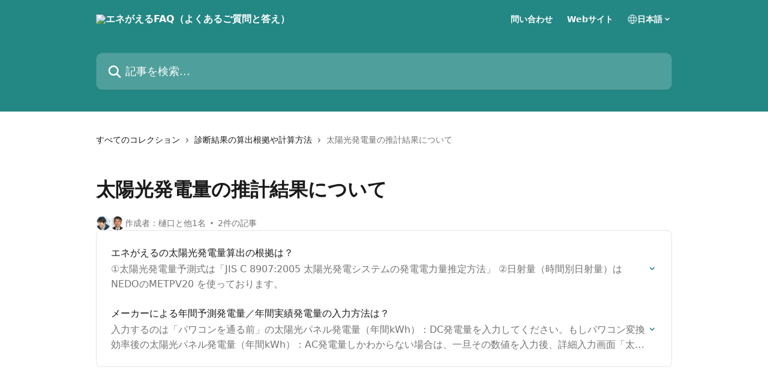

--- FILE ---
content_type: text/html; charset=utf-8
request_url: https://faq.enegaeru.com/ja/collections/3261467-%E5%A4%AA%E9%99%BD%E5%85%89%E7%99%BA%E9%9B%BB%E9%87%8F%E3%81%AE%E6%8E%A8%E8%A8%88%E7%B5%90%E6%9E%9C%E3%81%AB%E3%81%A4%E3%81%84%E3%81%A6
body_size: 13202
content:
<!DOCTYPE html><html lang="ja"><head><meta charSet="utf-8" data-next-head=""/><title data-next-head="">太陽光発電量の推計結果について | エネがえるFAQ（よくあるご質問と答え）</title><meta property="og:title" content="太陽光発電量の推計結果について | エネがえるFAQ（よくあるご質問と答え）" data-next-head=""/><meta name="twitter:title" content="太陽光発電量の推計結果について | エネがえるFAQ（よくあるご質問と答え）" data-next-head=""/><meta property="og:description" content="" data-next-head=""/><meta name="twitter:description" content="" data-next-head=""/><meta name="description" content="" data-next-head=""/><meta property="og:type" content="website" data-next-head=""/><meta name="robots" content="all" data-next-head=""/><meta name="viewport" content="width=device-width, initial-scale=1" data-next-head=""/><link href="https://intercom.help/enegaeru/assets/favicon" rel="icon" data-next-head=""/><link rel="canonical" href="http://faq.enegaeru.com/ja/collections/3261467-太陽光発電量の推計結果について" data-next-head=""/><link rel="alternate" href="http://faq.enegaeru.com/ja/collections/3261467-太陽光発電量の推計結果について" hrefLang="ja" data-next-head=""/><link rel="alternate" href="http://faq.enegaeru.com/ja/collections/3261467-太陽光発電量の推計結果について" hrefLang="x-default" data-next-head=""/><link nonce="ycS2NqIDjPpF7YCiJKorhJsIkWiy6/qNEjXdHlGUW7M=" rel="preload" href="https://static.intercomassets.com/_next/static/css/3141721a1e975790.css" as="style"/><link nonce="ycS2NqIDjPpF7YCiJKorhJsIkWiy6/qNEjXdHlGUW7M=" rel="stylesheet" href="https://static.intercomassets.com/_next/static/css/3141721a1e975790.css" data-n-g=""/><noscript data-n-css="ycS2NqIDjPpF7YCiJKorhJsIkWiy6/qNEjXdHlGUW7M="></noscript><script defer="" nonce="ycS2NqIDjPpF7YCiJKorhJsIkWiy6/qNEjXdHlGUW7M=" nomodule="" src="https://static.intercomassets.com/_next/static/chunks/polyfills-42372ed130431b0a.js"></script><script defer="" src="https://static.intercomassets.com/_next/static/chunks/7506.a4d4b38169fb1abb.js" nonce="ycS2NqIDjPpF7YCiJKorhJsIkWiy6/qNEjXdHlGUW7M="></script><script src="https://static.intercomassets.com/_next/static/chunks/webpack-43959b557cc5972a.js" nonce="ycS2NqIDjPpF7YCiJKorhJsIkWiy6/qNEjXdHlGUW7M=" defer=""></script><script src="https://static.intercomassets.com/_next/static/chunks/framework-1f1b8d38c1d86c61.js" nonce="ycS2NqIDjPpF7YCiJKorhJsIkWiy6/qNEjXdHlGUW7M=" defer=""></script><script src="https://static.intercomassets.com/_next/static/chunks/main-38420d4d11b1f04e.js" nonce="ycS2NqIDjPpF7YCiJKorhJsIkWiy6/qNEjXdHlGUW7M=" defer=""></script><script src="https://static.intercomassets.com/_next/static/chunks/pages/_app-7e32917e22c63520.js" nonce="ycS2NqIDjPpF7YCiJKorhJsIkWiy6/qNEjXdHlGUW7M=" defer=""></script><script src="https://static.intercomassets.com/_next/static/chunks/d0502abb-aa607f45f5026044.js" nonce="ycS2NqIDjPpF7YCiJKorhJsIkWiy6/qNEjXdHlGUW7M=" defer=""></script><script src="https://static.intercomassets.com/_next/static/chunks/6190-ef428f6633b5a03f.js" nonce="ycS2NqIDjPpF7YCiJKorhJsIkWiy6/qNEjXdHlGUW7M=" defer=""></script><script src="https://static.intercomassets.com/_next/static/chunks/2384-0bbbbddcca78f08a.js" nonce="ycS2NqIDjPpF7YCiJKorhJsIkWiy6/qNEjXdHlGUW7M=" defer=""></script><script src="https://static.intercomassets.com/_next/static/chunks/4835-9db7cd232aae5617.js" nonce="ycS2NqIDjPpF7YCiJKorhJsIkWiy6/qNEjXdHlGUW7M=" defer=""></script><script src="https://static.intercomassets.com/_next/static/chunks/pages/%5BhelpCenterIdentifier%5D/%5Blocale%5D/collections/%5BcollectionSlug%5D-375ebba6e0fa14a3.js" nonce="ycS2NqIDjPpF7YCiJKorhJsIkWiy6/qNEjXdHlGUW7M=" defer=""></script><script src="https://static.intercomassets.com/_next/static/Ts6FewbaAc6eaUp8X7hoG/_buildManifest.js" nonce="ycS2NqIDjPpF7YCiJKorhJsIkWiy6/qNEjXdHlGUW7M=" defer=""></script><script src="https://static.intercomassets.com/_next/static/Ts6FewbaAc6eaUp8X7hoG/_ssgManifest.js" nonce="ycS2NqIDjPpF7YCiJKorhJsIkWiy6/qNEjXdHlGUW7M=" defer=""></script><meta name="sentry-trace" content="0cc5523d18e78ffa0846ee3824ed0068-fb4f8811e97746fb-0"/><meta name="baggage" content="sentry-environment=production,sentry-release=bfa6f7caf79fb08ff682b5dc62b96dfc603d3694,sentry-public_key=187f842308a64dea9f1f64d4b1b9c298,sentry-trace_id=0cc5523d18e78ffa0846ee3824ed0068,sentry-org_id=2129,sentry-sampled=false,sentry-sample_rand=0.7143408779319544,sentry-sample_rate=0"/><style id="__jsx-1889981598">:root{--body-bg: rgb(255, 255, 255);
--body-image: none;
--body-bg-rgb: 255, 255, 255;
--body-border: rgb(230, 230, 230);
--body-primary-color: #1a1a1a;
--body-secondary-color: #737373;
--body-reaction-bg: rgb(242, 242, 242);
--body-reaction-text-color: rgb(64, 64, 64);
--body-toc-active-border: #737373;
--body-toc-inactive-border: #f2f2f2;
--body-toc-inactive-color: #737373;
--body-toc-active-font-weight: 400;
--body-table-border: rgb(204, 204, 204);
--body-color: hsl(0, 0%, 0%);
--footer-bg: rgb(255, 255, 255);
--footer-image: none;
--footer-border: rgb(230, 230, 230);
--footer-color: hsl(211, 10%, 61%);
--header-bg: rgb(35, 135, 132);
--header-image: none;
--header-color: hsl(0, 0%, 100%);
--collection-card-bg: rgb(245, 245, 245);
--collection-card-image: none;
--collection-card-color: hsl(178, 59%, 33%);
--card-bg: rgb(255, 255, 255);
--card-border-color: rgb(230, 230, 230);
--card-border-inner-radius: 6px;
--card-border-radius: 8px;
--card-shadow: 0 1px 2px 0 rgb(0 0 0 / 0.05);
--search-bar-border-radius: 10px;
--search-bar-width: 100%;
--ticket-blue-bg-color: #dce1f9;
--ticket-blue-text-color: #334bfa;
--ticket-green-bg-color: #d7efdc;
--ticket-green-text-color: #0f7134;
--ticket-orange-bg-color: #ffebdb;
--ticket-orange-text-color: #b24d00;
--ticket-red-bg-color: #ffdbdb;
--ticket-red-text-color: #df2020;
--header-height: 245px;
--header-subheader-background-color: #000000;
--header-subheader-font-color: #FFFFFF;
--content-block-bg: rgb(255, 255, 255);
--content-block-image: none;
--content-block-color: hsl(0, 0%, 10%);
--content-block-button-bg: rgb(51, 75, 250);
--content-block-button-image: none;
--content-block-button-color: hsl(0, 0%, 100%);
--content-block-button-radius: 6px;
--content-block-margin: 0;
--content-block-width: auto;
--primary-color: hsl(178, 59%, 33%);
--primary-color-alpha-10: hsla(178, 59%, 33%, 0.1);
--primary-color-alpha-60: hsla(178, 59%, 33%, 0.6);
--text-on-primary-color: #1a1a1a}</style><style id="__jsx-1611979459">:root{--font-family-primary: system-ui, "Segoe UI", "Roboto", "Helvetica", "Arial", sans-serif, "Apple Color Emoji", "Segoe UI Emoji", "Segoe UI Symbol"}</style><style id="__jsx-2466147061">:root{--font-family-secondary: system-ui, "Segoe UI", "Roboto", "Helvetica", "Arial", sans-serif, "Apple Color Emoji", "Segoe UI Emoji", "Segoe UI Symbol"}</style><style id="__jsx-cf6f0ea00fa5c760">.fade-background.jsx-cf6f0ea00fa5c760{background:radial-gradient(333.38%100%at 50%0%,rgba(var(--body-bg-rgb),0)0%,rgba(var(--body-bg-rgb),.00925356)11.67%,rgba(var(--body-bg-rgb),.0337355)21.17%,rgba(var(--body-bg-rgb),.0718242)28.85%,rgba(var(--body-bg-rgb),.121898)35.03%,rgba(var(--body-bg-rgb),.182336)40.05%,rgba(var(--body-bg-rgb),.251516)44.25%,rgba(var(--body-bg-rgb),.327818)47.96%,rgba(var(--body-bg-rgb),.409618)51.51%,rgba(var(--body-bg-rgb),.495297)55.23%,rgba(var(--body-bg-rgb),.583232)59.47%,rgba(var(--body-bg-rgb),.671801)64.55%,rgba(var(--body-bg-rgb),.759385)70.81%,rgba(var(--body-bg-rgb),.84436)78.58%,rgba(var(--body-bg-rgb),.9551)88.2%,rgba(var(--body-bg-rgb),1)100%),var(--header-image),var(--header-bg);background-size:cover;background-position-x:center}</style></head><body><div id="__next"><div dir="ltr" class="h-full w-full"><a href="#main-content" class="sr-only font-bold text-header-color focus:not-sr-only focus:absolute focus:left-4 focus:top-4 focus:z-50" aria-roledescription="リンク, 終了するにはcontrol-option-right-arrowを押します">メインコンテンツにスキップ</a><main class="header__lite"><header id="header" data-testid="header" class="jsx-cf6f0ea00fa5c760 flex flex-col text-header-color"><div class="jsx-cf6f0ea00fa5c760 relative flex grow flex-col mb-9 bg-header-bg bg-header-image bg-cover bg-center pb-9"><div id="sr-announcement" aria-live="polite" class="jsx-cf6f0ea00fa5c760 sr-only"></div><div class="jsx-cf6f0ea00fa5c760 flex h-full flex-col items-center marker:shrink-0"><section class="relative flex w-full flex-col mb-6 pb-6"><div class="header__meta_wrapper flex justify-center px-5 pt-6 leading-none sm:px-10"><div class="flex items-center w-240" data-testid="subheader-container"><div class="mo__body header__site_name"><div class="header__logo"><a href="/ja/"><img src="https://downloads.intercomcdn.com/i/o/194742/c62d6fbba099947c3f3111fa/78358f3583d07a5931fc8c249540c483.png" height="638" alt="エネがえるFAQ（よくあるご質問と答え）"/></a></div></div><div><div class="flex items-center font-semibold"><div class="flex items-center md:hidden" data-testid="small-screen-children"><button class="flex items-center border-none bg-transparent px-1.5" data-testid="hamburger-menu-button" aria-label="メニューを開く"><svg width="24" height="24" viewBox="0 0 16 16" xmlns="http://www.w3.org/2000/svg" class="fill-current"><path d="M1.86861 2C1.38889 2 1 2.3806 1 2.85008C1 3.31957 1.38889 3.70017 1.86861 3.70017H14.1314C14.6111 3.70017 15 3.31957 15 2.85008C15 2.3806 14.6111 2 14.1314 2H1.86861Z"></path><path d="M1 8C1 7.53051 1.38889 7.14992 1.86861 7.14992H14.1314C14.6111 7.14992 15 7.53051 15 8C15 8.46949 14.6111 8.85008 14.1314 8.85008H1.86861C1.38889 8.85008 1 8.46949 1 8Z"></path><path d="M1 13.1499C1 12.6804 1.38889 12.2998 1.86861 12.2998H14.1314C14.6111 12.2998 15 12.6804 15 13.1499C15 13.6194 14.6111 14 14.1314 14H1.86861C1.38889 14 1 13.6194 1 13.1499Z"></path></svg></button><div class="fixed right-0 top-0 z-50 h-full w-full hidden" data-testid="hamburger-menu"><div class="flex h-full w-full justify-end bg-black bg-opacity-30"><div class="flex h-fit w-full flex-col bg-white opacity-100 sm:h-full sm:w-1/2"><button class="text-body-font flex items-center self-end border-none bg-transparent pr-6 pt-6" data-testid="hamburger-menu-close-button" aria-label="メニューを閉じる"><svg width="24" height="24" viewBox="0 0 16 16" xmlns="http://www.w3.org/2000/svg"><path d="M3.5097 3.5097C3.84165 3.17776 4.37984 3.17776 4.71178 3.5097L7.99983 6.79775L11.2879 3.5097C11.6198 3.17776 12.158 3.17776 12.49 3.5097C12.8219 3.84165 12.8219 4.37984 12.49 4.71178L9.20191 7.99983L12.49 11.2879C12.8219 11.6198 12.8219 12.158 12.49 12.49C12.158 12.8219 11.6198 12.8219 11.2879 12.49L7.99983 9.20191L4.71178 12.49C4.37984 12.8219 3.84165 12.8219 3.5097 12.49C3.17776 12.158 3.17776 11.6198 3.5097 11.2879L6.79775 7.99983L3.5097 4.71178C3.17776 4.37984 3.17776 3.84165 3.5097 3.5097Z"></path></svg></button><nav class="flex flex-col pl-4 text-black"><a target="_blank" rel="noopener noreferrer" href="https://info@enegaeru.com" class="mx-5 mb-5 text-md no-underline hover:opacity-80 md:mx-3 md:my-0 md:text-base" data-testid="header-link-0">問い合わせ</a><a target="_blank" rel="noopener noreferrer" href="https://www.enegaeru.com" class="mx-5 mb-5 text-md no-underline hover:opacity-80 md:mx-3 md:my-0 md:text-base" data-testid="header-link-1">Webサイト</a><div class="relative cursor-pointer has-[:focus]:outline"><select class="peer absolute z-10 block h-6 w-full cursor-pointer opacity-0 md:text-base" aria-label="言語の変更" id="language-selector"><option value="/ja/collections/3261467-太陽光発電量の推計結果について" class="text-black" selected="">日本語</option></select><div class="mb-10 ml-5 flex items-center gap-1 text-md hover:opacity-80 peer-hover:opacity-80 md:m-0 md:ml-3 md:text-base" aria-hidden="true"><svg id="locale-picker-globe" width="16" height="16" viewBox="0 0 16 16" fill="none" xmlns="http://www.w3.org/2000/svg" class="shrink-0" aria-hidden="true"><path d="M8 15C11.866 15 15 11.866 15 8C15 4.13401 11.866 1 8 1C4.13401 1 1 4.13401 1 8C1 11.866 4.13401 15 8 15Z" stroke="currentColor" stroke-linecap="round" stroke-linejoin="round"></path><path d="M8 15C9.39949 15 10.534 11.866 10.534 8C10.534 4.13401 9.39949 1 8 1C6.60051 1 5.466 4.13401 5.466 8C5.466 11.866 6.60051 15 8 15Z" stroke="currentColor" stroke-linecap="round" stroke-linejoin="round"></path><path d="M1.448 5.75989H14.524" stroke="currentColor" stroke-linecap="round" stroke-linejoin="round"></path><path d="M1.448 10.2402H14.524" stroke="currentColor" stroke-linecap="round" stroke-linejoin="round"></path></svg>日本語<svg id="locale-picker-arrow" width="16" height="16" viewBox="0 0 16 16" fill="none" xmlns="http://www.w3.org/2000/svg" class="shrink-0" aria-hidden="true"><path d="M5 6.5L8.00093 9.5L11 6.50187" stroke="currentColor" stroke-width="1.5" stroke-linecap="round" stroke-linejoin="round"></path></svg></div></div></nav></div></div></div></div><nav class="hidden items-center md:flex" data-testid="large-screen-children"><a target="_blank" rel="noopener noreferrer" href="https://info@enegaeru.com" class="mx-5 mb-5 text-md no-underline hover:opacity-80 md:mx-3 md:my-0 md:text-base" data-testid="header-link-0">問い合わせ</a><a target="_blank" rel="noopener noreferrer" href="https://www.enegaeru.com" class="mx-5 mb-5 text-md no-underline hover:opacity-80 md:mx-3 md:my-0 md:text-base" data-testid="header-link-1">Webサイト</a><div class="relative cursor-pointer has-[:focus]:outline"><select class="peer absolute z-10 block h-6 w-full cursor-pointer opacity-0 md:text-base" aria-label="言語の変更" id="language-selector"><option value="/ja/collections/3261467-太陽光発電量の推計結果について" class="text-black" selected="">日本語</option></select><div class="mb-10 ml-5 flex items-center gap-1 text-md hover:opacity-80 peer-hover:opacity-80 md:m-0 md:ml-3 md:text-base" aria-hidden="true"><svg id="locale-picker-globe" width="16" height="16" viewBox="0 0 16 16" fill="none" xmlns="http://www.w3.org/2000/svg" class="shrink-0" aria-hidden="true"><path d="M8 15C11.866 15 15 11.866 15 8C15 4.13401 11.866 1 8 1C4.13401 1 1 4.13401 1 8C1 11.866 4.13401 15 8 15Z" stroke="currentColor" stroke-linecap="round" stroke-linejoin="round"></path><path d="M8 15C9.39949 15 10.534 11.866 10.534 8C10.534 4.13401 9.39949 1 8 1C6.60051 1 5.466 4.13401 5.466 8C5.466 11.866 6.60051 15 8 15Z" stroke="currentColor" stroke-linecap="round" stroke-linejoin="round"></path><path d="M1.448 5.75989H14.524" stroke="currentColor" stroke-linecap="round" stroke-linejoin="round"></path><path d="M1.448 10.2402H14.524" stroke="currentColor" stroke-linecap="round" stroke-linejoin="round"></path></svg>日本語<svg id="locale-picker-arrow" width="16" height="16" viewBox="0 0 16 16" fill="none" xmlns="http://www.w3.org/2000/svg" class="shrink-0" aria-hidden="true"><path d="M5 6.5L8.00093 9.5L11 6.50187" stroke="currentColor" stroke-width="1.5" stroke-linecap="round" stroke-linejoin="round"></path></svg></div></div></nav></div></div></div></div></section><section class="relative mx-5 flex h-full w-full flex-col items-center px-5 sm:px-10"><div class="flex h-full max-w-full flex-col w-240 justify-end" data-testid="main-header-container"><div id="search-bar" class="relative w-full"><form action="/ja/" autoComplete="off"><div class="flex w-full flex-col items-start"><div class="relative flex w-full sm:w-search-bar"><label for="search-input" class="sr-only">記事を検索...</label><input id="search-input" type="text" autoComplete="off" class="peer w-full rounded-search-bar border border-black-alpha-8 bg-white-alpha-20 p-4 ps-12 font-secondary text-lg text-header-color shadow-search-bar outline-none transition ease-linear placeholder:text-header-color hover:bg-white-alpha-27 hover:shadow-search-bar-hover focus:border-transparent focus:bg-white focus:text-black-10 focus:shadow-search-bar-focused placeholder:focus:text-black-45" placeholder="記事を検索..." name="q" aria-label="記事を検索..." value=""/><div class="absolute inset-y-0 start-0 flex items-center fill-header-color peer-focus-visible:fill-black-45 pointer-events-none ps-5"><svg width="22" height="21" viewBox="0 0 22 21" xmlns="http://www.w3.org/2000/svg" class="fill-inherit" aria-hidden="true"><path fill-rule="evenodd" clip-rule="evenodd" d="M3.27485 8.7001C3.27485 5.42781 5.92757 2.7751 9.19985 2.7751C12.4721 2.7751 15.1249 5.42781 15.1249 8.7001C15.1249 11.9724 12.4721 14.6251 9.19985 14.6251C5.92757 14.6251 3.27485 11.9724 3.27485 8.7001ZM9.19985 0.225098C4.51924 0.225098 0.724854 4.01948 0.724854 8.7001C0.724854 13.3807 4.51924 17.1751 9.19985 17.1751C11.0802 17.1751 12.8176 16.5627 14.2234 15.5265L19.0981 20.4013C19.5961 20.8992 20.4033 20.8992 20.9013 20.4013C21.3992 19.9033 21.3992 19.0961 20.9013 18.5981L16.0264 13.7233C17.0625 12.3176 17.6749 10.5804 17.6749 8.7001C17.6749 4.01948 13.8805 0.225098 9.19985 0.225098Z"></path></svg></div></div></div></form></div></div></section></div></div></header><div class="z-1 flex shrink-0 grow basis-auto justify-center px-5 sm:px-10"><section data-testid="main-content" id="main-content" class="max-w-full w-240"><div tabindex="-1" class="focus:outline-none"><div class="flex flex-wrap items-baseline pb-4 text-base" tabindex="0" role="navigation" aria-label="パンくずリスト"><a href="/ja/" class="pr-2 text-body-primary-color no-underline hover:text-body-secondary-color">すべてのコレクション</a><div class="pr-2" aria-hidden="true"><svg width="6" height="10" viewBox="0 0 6 10" class="block h-2 w-2 fill-body-secondary-color rtl:rotate-180" xmlns="http://www.w3.org/2000/svg"><path fill-rule="evenodd" clip-rule="evenodd" d="M0.648862 0.898862C0.316916 1.23081 0.316916 1.769 0.648862 2.10094L3.54782 4.9999L0.648862 7.89886C0.316916 8.23081 0.316917 8.769 0.648862 9.10094C0.980808 9.43289 1.519 9.43289 1.85094 9.10094L5.35094 5.60094C5.68289 5.269 5.68289 4.73081 5.35094 4.39886L1.85094 0.898862C1.519 0.566916 0.980807 0.566916 0.648862 0.898862Z"></path></svg></div><a href="http://faq.enegaeru.com/ja/collections/2227601-診断結果の算出根拠や計算方法" class="pr-2 text-body-primary-color no-underline hover:text-body-secondary-color" data-testid="breadcrumb-0">診断結果の算出根拠や計算方法</a><div class="pr-2" aria-hidden="true"><svg width="6" height="10" viewBox="0 0 6 10" class="block h-2 w-2 fill-body-secondary-color rtl:rotate-180" xmlns="http://www.w3.org/2000/svg"><path fill-rule="evenodd" clip-rule="evenodd" d="M0.648862 0.898862C0.316916 1.23081 0.316916 1.769 0.648862 2.10094L3.54782 4.9999L0.648862 7.89886C0.316916 8.23081 0.316917 8.769 0.648862 9.10094C0.980808 9.43289 1.519 9.43289 1.85094 9.10094L5.35094 5.60094C5.68289 5.269 5.68289 4.73081 5.35094 4.39886L1.85094 0.898862C1.519 0.566916 0.980807 0.566916 0.648862 0.898862Z"></path></svg></div><div class="text-body-secondary-color">太陽光発電量の推計結果について</div></div></div><div class="flex flex-col gap-10 max-sm:gap-8 max-sm:pt-2 pt-4" id="太陽光発電量の推計結果について"><div><div class="mb-5"></div><div class="flex flex-col"><h1 class="mb-1 font-primary text-2xl font-bold leading-10 text-body-primary-color">太陽光発電量の推計結果について</h1></div><div class="mt-5"><div class="flex gap-2" aria-hidden="true"><div class="flex flex-row"><div class="flex shrink-0 flex-col items-center justify-center rounded-full leading-normal sm:flex-row" data-testid="avatars"><img width="24" height="24" src="https://static.intercomassets.com/avatars/1767954/square_128/37791072_2075693049128380_8059646035208699904_n-1539146356.jpg" alt="樋口 悟 avatar" class="inline-flex items-center justify-center rounded-full bg-primary text-lg font-bold leading-6 text-primary-text shadow-solid-2 shadow-body-bg [&amp;:nth-child(n+2)]:hidden lg:[&amp;:nth-child(n+2)]:inline-flex h-6 w-6 z-4"/><img width="24" height="24" src="https://static.intercomassets.com/avatars/2266023/square_128/%E6%AB%BB%E7%94%B0%E6%B3%B0%E7%B4%80-1533630352.jpg" alt="櫻田 泰紀 avatar" class="inline-flex items-center justify-center rounded-full bg-primary text-lg font-bold leading-6 text-primary-text shadow-solid-2 shadow-body-bg [&amp;:nth-child(n+2)]:hidden lg:[&amp;:nth-child(n+2)]:inline-flex h-6 w-6 ltr:-ml-1.5 rtl:-mr-1.5 z-3"/></div></div><span class="line-clamp-1 flex flex-wrap items-center text-base text-body-secondary-color"><span class="hidden sm:inline">作成者：樋口と他1名</span><span class="inline sm:hidden">2 人の著者</span><svg width="4" height="4" viewBox="0 0 16 16" xmlns="http://www.w3.org/2000/svg" fill="currentColor" class="m-2"><path d="M15 8C15 4.13401 11.866 1 8 1C4.13401 1 1 4.13401 1 8C1 11.866 4.13401 15 8 15C11.866 15 15 11.866 15 8Z"></path></svg>2件の記事</span></div></div></div><div class="flex flex-col gap-5"><section class="flex flex-col rounded-card border border-solid border-card-border bg-card-bg p-2 sm:p-3"><a class="duration-250 group/article flex flex-row justify-between gap-2 py-2 no-underline transition ease-linear hover:bg-primary-alpha-10 hover:text-primary sm:rounded-card-inner sm:py-3 rounded-card-inner px-3" href="http://faq.enegaeru.com/ja/articles/3838053-エネがえるの太陽光発電量算出の根拠は" data-testid="article-link"><div class="flex flex-col p-0"><span class="m-0 text-md text-body-primary-color group-hover/article:text-primary font-regular">エネがえるの太陽光発電量算出の根拠は？</span><span class="mt-0.5 line-clamp-3 font-secondary text-md font-normal text-body-secondary-color sm:line-clamp-2" data-testid="article-description">①太陽光発電量予測式は「JIS C 8907:2005 太陽光発電システムの発電電力量推定方法」
②日射量（時間別日射量）はNEDOのMETPV20
を使っております。</span></div><div class="flex shrink-0 flex-col justify-center p-0"><svg class="block h-4 w-4 text-primary ltr:-rotate-90 rtl:rotate-90" fill="currentColor" viewBox="0 0 20 20" xmlns="http://www.w3.org/2000/svg"><path fill-rule="evenodd" d="M5.293 7.293a1 1 0 011.414 0L10 10.586l3.293-3.293a1 1 0 111.414 1.414l-4 4a1 1 0 01-1.414 0l-4-4a1 1 0 010-1.414z" clip-rule="evenodd"></path></svg></div></a><a class="duration-250 group/article flex flex-row justify-between gap-2 py-2 no-underline transition ease-linear hover:bg-primary-alpha-10 hover:text-primary sm:rounded-card-inner sm:py-3 rounded-card-inner px-3" href="http://faq.enegaeru.com/ja/articles/5278822-メーカーによる年間予測発電量-年間実績発電量の入力方法は" data-testid="article-link"><div class="flex flex-col p-0"><span class="m-0 text-md text-body-primary-color group-hover/article:text-primary font-regular">メーカーによる年間予測発電量／年間実績発電量の入力方法は？</span><span class="mt-0.5 line-clamp-3 font-secondary text-md font-normal text-body-secondary-color sm:line-clamp-2" data-testid="article-description">入力するのは「パワコンを通る前」の太陽光パネル発電量（年間kWh）：DC発電量を入力してください。もしパワコン変換効率後の太陽光パネル発電量（年間kWh）：AC発電量しかわからない場合は、一旦その数値を入力後、詳細入力画面「太陽光」の箇所でパワコン変換効率98%→100%に変更して二重で変換効率ロスが加味されないようにしてください。</span></div><div class="flex shrink-0 flex-col justify-center p-0"><svg class="block h-4 w-4 text-primary ltr:-rotate-90 rtl:rotate-90" fill="currentColor" viewBox="0 0 20 20" xmlns="http://www.w3.org/2000/svg"><path fill-rule="evenodd" d="M5.293 7.293a1 1 0 011.414 0L10 10.586l3.293-3.293a1 1 0 111.414 1.414l-4 4a1 1 0 01-1.414 0l-4-4a1 1 0 010-1.414z" clip-rule="evenodd"></path></svg></div></a></section></div></div></section></div><footer id="footer" class="mt-24 shrink-0 bg-footer-bg px-0 py-12 text-left text-base text-footer-color"><div class="shrink-0 grow basis-auto px-5 sm:px-10"><div class="mx-auto max-w-240 sm:w-auto"><div><div class="text-center" data-testid="simple-footer-layout"><div class="align-middle text-lg text-footer-color"><a class="no-underline" href="/ja/"><img data-testid="logo-img" src="https://downloads.intercomcdn.com/i/o/194742/c62d6fbba099947c3f3111fa/78358f3583d07a5931fc8c249540c483.png" alt="エネがえるFAQ（よくあるご質問と答え）" class="max-h-8 contrast-80 inline"/></a></div><div class="mt-3 text-base">070-3669-8761</div><div class="mt-10" data-testid="simple-footer-links"><div class="flex flex-row justify-center"><span><ul data-testid="custom-links" class="mb-4 p-0" id="custom-links"><li class="mx-3 inline-block list-none"><a target="_blank" href="http://www.kkc.co.jp/" rel="nofollow noreferrer noopener" data-testid="footer-custom-link-0" class="no-underline">国際航業（株）</a></li></ul></span></div><ul data-testid="social-links" class="flex flex-wrap items-center gap-4 p-0 justify-center" id="social-links"><li class="list-none align-middle"><a target="_blank" href="https://www.facebook.com/enegaeru" rel="nofollow noreferrer noopener" data-testid="footer-social-link-0" class="no-underline"><img src="https://intercom.help/enegaeru/assets/svg/icon:social-facebook/909aa5" alt="" aria-label="https://www.facebook.com/enegaeru" width="16" height="16" loading="lazy" data-testid="social-icon-facebook"/></a></li><li class="list-none align-middle"><a target="_blank" href="https://www.twitter.com/enegaeru" rel="nofollow noreferrer noopener" data-testid="footer-social-link-1" class="no-underline"><img src="https://intercom.help/enegaeru/assets/svg/icon:social-twitter/909aa5" alt="" aria-label="https://www.twitter.com/enegaeru" width="16" height="16" loading="lazy" data-testid="social-icon-twitter"/></a></li><li class="list-none align-middle"><a target="_blank" href="https://www.linkedin.com/satoruhiguchi" rel="nofollow noreferrer noopener" data-testid="footer-social-link-2" class="no-underline"><img src="https://intercom.help/enegaeru/assets/svg/icon:social-linkedin/909aa5" alt="" aria-label="https://www.linkedin.com/satoruhiguchi" width="16" height="16" loading="lazy" data-testid="social-icon-linkedin"/></a></li></ul></div><div class="flex justify-center"></div></div></div></div></div></footer></main></div></div><script id="__NEXT_DATA__" type="application/json" nonce="ycS2NqIDjPpF7YCiJKorhJsIkWiy6/qNEjXdHlGUW7M=">{"props":{"pageProps":{"app":{"id":"xm016nfv","messengerUrl":"https://widget.intercom.io/widget/xm016nfv","name":"国際航業株式会社","poweredByIntercomUrl":"https://www.intercom.com/intercom-link?company=%E5%9B%BD%E9%9A%9B%E8%88%AA%E6%A5%AD%E6%A0%AA%E5%BC%8F%E4%BC%9A%E7%A4%BE\u0026solution=customer-support\u0026utm_campaign=intercom-link\u0026utm_content=We+run+on+Intercom\u0026utm_medium=help-center\u0026utm_referrer=http%3A%2F%2Ffaq.enegaeru.com%2Fja%2Fcollections%2F3261467-%25E5%25A4%25AA%25E9%2599%25BD%25E5%2585%2589%25E7%2599%25BA%25E9%259B%25BB%25E9%2587%258F%25E3%2581%25AE%25E6%258E%25A8%25E8%25A8%2588%25E7%25B5%2590%25E6%259E%259C%25E3%2581%25AB%25E3%2581%25A4%25E3%2581%2584%25E3%2581%25A6\u0026utm_source=desktop-web","features":{"consentBannerBeta":false,"customNotFoundErrorMessage":false,"disableFontPreloading":false,"disableNoMarginClassTransformation":false,"dsaReportLink":false,"finOnHelpCenter":false,"hideIconsWithBackgroundImages":false,"messengerCustomFonts":false}},"helpCenterSite":{"customDomain":"faq.enegaeru.com","defaultLocale":"ja","disableBranding":true,"externalLoginName":null,"externalLoginUrl":null,"footerContactDetails":"070-3669-8761","footerLinks":{"custom":[{"id":10099,"help_center_site_id":528453,"title":"国際航業（株）","url":"http://www.kkc.co.jp/","sort_order":1,"link_location":"footer","site_link_group_id":6429}],"socialLinks":[{"iconUrl":"https://intercom.help/enegaeru/assets/svg/icon:social-facebook","provider":"facebook","url":"https://www.facebook.com/enegaeru"},{"iconUrl":"https://intercom.help/enegaeru/assets/svg/icon:social-twitter","provider":"twitter","url":"https://www.twitter.com/enegaeru"},{"iconUrl":"https://intercom.help/enegaeru/assets/svg/icon:social-linkedin","provider":"linkedin","url":"https://www.linkedin.com/satoruhiguchi"}],"linkGroups":[{"title":null,"links":[{"title":"国際航業（株）","url":"http://www.kkc.co.jp/"}]}]},"headerLinks":[{"site_link_group_id":83923,"id":72114,"help_center_site_id":528453,"title":"問い合わせ","url":"https://info@enegaeru.com","sort_order":1,"link_location":"header"},{"site_link_group_id":83923,"id":72115,"help_center_site_id":528453,"title":"Webサイト","url":"https://www.enegaeru.com","sort_order":2,"link_location":"header"}],"homeCollectionCols":3,"googleAnalyticsTrackingId":"UA-65741346-1","googleTagManagerId":null,"pathPrefixForCustomDomain":null,"seoIndexingEnabled":true,"helpCenterId":528453,"url":"http://faq.enegaeru.com","customizedFooterTextContent":[{"type":"paragraph","text":"Create a custom design with text, images, and links","align":"center","class":"no-margin"},{"type":"paragraph","text":" ","class":"no-margin"},{"type":"paragraph","text":"\u003cimg src=\"https://static.intercomassets.com/ember/@intercom/embercom-prosemirror-composer/placeholder_circle_upload-134b4324e0ef3d2d4ebbdfc71b7d7672.svg\" width=\"70\" alt=\"\"\u003e    \u003cimg src=\"https://static.intercomassets.com/ember/@intercom/embercom-prosemirror-composer/placeholder_circle_upload-134b4324e0ef3d2d4ebbdfc71b7d7672.svg\" width=\"70\" alt=\"\"\u003e    \u003cimg src=\"https://static.intercomassets.com/ember/@intercom/embercom-prosemirror-composer/placeholder_circle_upload-134b4324e0ef3d2d4ebbdfc71b7d7672.svg\" width=\"70\" alt=\"\"\u003e    \u003cimg src=\"https://static.intercomassets.com/ember/@intercom/embercom-prosemirror-composer/placeholder_circle_upload-134b4324e0ef3d2d4ebbdfc71b7d7672.svg\" width=\"70\" alt=\"\"\u003e","align":"center","class":"no-margin"}],"consentBannerConfig":null,"canInjectCustomScripts":false,"scriptSection":1,"customScriptFilesExist":false},"localeLinks":[{"id":"ja","absoluteUrl":"http://faq.enegaeru.com/ja/collections/3261467-太陽光発電量の推計結果について","available":true,"name":"日本語","selected":true,"url":"/ja/collections/3261467-太陽光発電量の推計結果について"}],"requestContext":{"articleSource":null,"academy":false,"canonicalUrl":"http://faq.enegaeru.com/ja/collections/3261467-太陽光発電量の推計結果について","headerless":false,"isDefaultDomainRequest":false,"nonce":"ycS2NqIDjPpF7YCiJKorhJsIkWiy6/qNEjXdHlGUW7M=","rootUrl":"/ja/","sheetUserCipher":null,"type":"help-center"},"theme":{"color":"238784","siteName":"エネがえるFAQ（よくあるご質問と答え）","headline":"エネがえるFAQ（よくあるご質問と答え）","headerFontColor":"FFFFFF","logo":"https://downloads.intercomcdn.com/i/o/194742/c62d6fbba099947c3f3111fa/78358f3583d07a5931fc8c249540c483.png","logoHeight":"638","header":null,"favicon":"https://intercom.help/enegaeru/assets/favicon","locale":"ja","homeUrl":"https://www.enegaeru.com","social":null,"urlPrefixForDefaultDomain":"https://intercom.help/enegaeru","customDomain":"faq.enegaeru.com","customDomainUsesSsl":false,"customizationOptions":{"customizationType":1,"header":{"backgroundColor":"#238784","fontColor":"#FFFFFF","fadeToEdge":false,"backgroundGradient":null,"backgroundImageId":null,"backgroundImageUrl":null},"body":{"backgroundColor":"#ffffff","fontColor":null,"fadeToEdge":null,"backgroundGradient":null,"backgroundImageId":null},"footer":{"backgroundColor":"#ffffff","fontColor":"#909aa5","fadeToEdge":null,"backgroundGradient":null,"backgroundImageId":null,"showRichTextField":false},"layout":{"homePage":{"blocks":[{"type":"tickets-portal-link","enabled":true},{"type":"collection-list","columns":3,"template":2},{"type":"article-list","columns":2,"enabled":true,"localizedContent":[{"title":"","locale":"ja","links":[{"articleId":"empty_article_slot","type":"article-link"},{"articleId":"empty_article_slot","type":"article-link"},{"articleId":"empty_article_slot","type":"article-link"},{"articleId":"empty_article_slot","type":"article-link"},{"articleId":"empty_article_slot","type":"article-link"},{"articleId":"empty_article_slot","type":"article-link"}]}]},{"type":"content-block","enabled":true,"columns":1}]},"collectionsPage":{"showArticleDescriptions":true},"articlePage":{},"searchPage":{}},"collectionCard":{"global":{"backgroundColor":"#F5F5F5","fontColor":"238784","fadeToEdge":null,"backgroundGradient":null,"backgroundImageId":null,"showIcons":true,"backgroundImageUrl":null},"collections":[]},"global":{"font":{"customFontFaces":[],"primary":null,"secondary":null},"componentStyle":{"card":{"type":"bordered","borderRadius":8}},"namedComponents":{"header":{"subheader":{"enabled":false,"style":{"backgroundColor":"#000000","fontColor":"#FFFFFF"}},"style":{"height":"245px","align":"start","justify":"end"}},"searchBar":{"style":{"width":"100%","borderRadius":10}},"footer":{"type":0}},"brand":{"colors":[],"websiteUrl":""}},"contentBlock":{"blockStyle":{"backgroundColor":"#ffffff","fontColor":"#1a1a1a","fadeToEdge":null,"backgroundGradient":null,"backgroundImageId":null,"backgroundImageUrl":null},"buttonOptions":{"backgroundColor":"#334BFA","fontColor":"#ffffff","borderRadius":6},"isFullWidth":false}},"helpCenterName":"エネがえるFAQ（よくあるご質問と答え）","footerLogo":"https://downloads.intercomcdn.com/i/o/194742/c62d6fbba099947c3f3111fa/78358f3583d07a5931fc8c249540c483.png","footerLogoHeight":"638","localisedInformation":{"contentBlock":{"locale":"ja","title":"2025年春 エネがえるBPO・BPaaSリリース予定（準備中）","withButton":true,"description":"新しいサービスは、シミュレーション代行、診断レポート作成、設計業務、補助金申請代行、METI系統連系申請代行、教育研修、施工・O\u0026M（運用保守）までを包括的に提供し、太陽光や蓄電池の経済効果シミュレーションを手軽に活用したい企業や自治体、さらには新規事業者に向けて、柔軟かつ効率的な業務支援を実現します。","buttonTitle":"詳細","buttonUrl":"https://faq.enegaeru.com/ja/articles/10693356"}}},"user":{"userId":"979dc515-e411-47ff-b7dc-61974ec2618b","role":"visitor_role","country_code":null},"collection":{"articleCount":2,"articleSummaries":[{"author":{"avatar":"https://static.intercomassets.com/avatars/1767954/square_128/37791072_2075693049128380_8059646035208699904_n-1539146356.jpg","name":"樋口 悟","first_name":"樋口","avatar_shape":"circle"},"id":"3166689","lastUpdated":"10か月以上前に更新","summary":"①太陽光発電量予測式は「JIS C 8907:2005 太陽光発電システムの発電電力量推定方法」\n②日射量（時間別日射量）はNEDOのMETPV20\nを使っております。","title":"エネがえるの太陽光発電量算出の根拠は？","url":"http://faq.enegaeru.com/ja/articles/3838053-エネがえるの太陽光発電量算出の根拠は"},{"author":{"avatar":"https://static.intercomassets.com/avatars/2266023/square_128/%E6%AB%BB%E7%94%B0%E6%B3%B0%E7%B4%80-1533630352.jpg","name":"櫻田 泰紀","first_name":"櫻田","avatar_shape":"circle"},"id":"4805111","lastUpdated":"昨日アップデートされました","summary":"入力するのは「パワコンを通る前」の太陽光パネル発電量（年間kWh）：DC発電量を入力してください。もしパワコン変換効率後の太陽光パネル発電量（年間kWh）：AC発電量しかわからない場合は、一旦その数値を入力後、詳細入力画面「太陽光」の箇所でパワコン変換効率98%→100%に変更して二重で変換効率ロスが加味されないようにしてください。","title":"メーカーによる年間予測発電量／年間実績発電量の入力方法は？","url":"http://faq.enegaeru.com/ja/articles/5278822-メーカーによる年間予測発電量-年間実績発電量の入力方法は"}],"authorCount":2,"authors":[{"avatar":"https://static.intercomassets.com/avatars/1767954/square_128/37791072_2075693049128380_8059646035208699904_n-1539146356.jpg","name":"樋口 悟","first_name":"樋口","avatar_shape":"circle"},{"avatar":"https://static.intercomassets.com/avatars/2266023/square_128/%E6%AB%BB%E7%94%B0%E6%B3%B0%E7%B4%80-1533630352.jpg","name":"櫻田 泰紀","first_name":"櫻田","avatar_shape":"circle"}],"description":"","iconContentType":null,"iconUrl":null,"id":"3261467","name":"太陽光発電量の推計結果について","slug":"太陽光発電量の推計結果について","subcollections":[],"url":"http://faq.enegaeru.com/ja/collections/3261467-太陽光発電量の推計結果について"},"breadcrumbs":[{"url":"http://faq.enegaeru.com/ja/collections/2227601-診断結果の算出根拠や計算方法","name":"診断結果の算出根拠や計算方法"}],"layoutOptions":{"showArticleDescriptions":true},"themeCSSCustomProperties":{"--body-bg":"rgb(255, 255, 255)","--body-image":"none","--body-bg-rgb":"255, 255, 255","--body-border":"rgb(230, 230, 230)","--body-primary-color":"#1a1a1a","--body-secondary-color":"#737373","--body-reaction-bg":"rgb(242, 242, 242)","--body-reaction-text-color":"rgb(64, 64, 64)","--body-toc-active-border":"#737373","--body-toc-inactive-border":"#f2f2f2","--body-toc-inactive-color":"#737373","--body-toc-active-font-weight":400,"--body-table-border":"rgb(204, 204, 204)","--body-color":"hsl(0, 0%, 0%)","--footer-bg":"rgb(255, 255, 255)","--footer-image":"none","--footer-border":"rgb(230, 230, 230)","--footer-color":"hsl(211, 10%, 61%)","--header-bg":"rgb(35, 135, 132)","--header-image":"none","--header-color":"hsl(0, 0%, 100%)","--collection-card-bg":"rgb(245, 245, 245)","--collection-card-image":"none","--collection-card-color":"hsl(178, 59%, 33%)","--card-bg":"rgb(255, 255, 255)","--card-border-color":"rgb(230, 230, 230)","--card-border-inner-radius":"6px","--card-border-radius":"8px","--card-shadow":"0 1px 2px 0 rgb(0 0 0 / 0.05)","--search-bar-border-radius":"10px","--search-bar-width":"100%","--ticket-blue-bg-color":"#dce1f9","--ticket-blue-text-color":"#334bfa","--ticket-green-bg-color":"#d7efdc","--ticket-green-text-color":"#0f7134","--ticket-orange-bg-color":"#ffebdb","--ticket-orange-text-color":"#b24d00","--ticket-red-bg-color":"#ffdbdb","--ticket-red-text-color":"#df2020","--header-height":"245px","--header-subheader-background-color":"#000000","--header-subheader-font-color":"#FFFFFF","--content-block-bg":"rgb(255, 255, 255)","--content-block-image":"none","--content-block-color":"hsl(0, 0%, 10%)","--content-block-button-bg":"rgb(51, 75, 250)","--content-block-button-image":"none","--content-block-button-color":"hsl(0, 0%, 100%)","--content-block-button-radius":"6px","--content-block-margin":"0","--content-block-width":"auto","--primary-color":"hsl(178, 59%, 33%)","--primary-color-alpha-10":"hsla(178, 59%, 33%, 0.1)","--primary-color-alpha-60":"hsla(178, 59%, 33%, 0.6)","--text-on-primary-color":"#1a1a1a"},"intl":{"defaultLocale":"ja","locale":"ja","messages":{"layout.skip_to_main_content":"メインコンテンツにスキップ","layout.skip_to_main_content_exit":"リンク, 終了するにはcontrol-option-right-arrowを押します","article.attachment_icon":"添付アイコン","article.related_articles":"関連記事","article.written_by":"対応者：\u003cb\u003e{author}\u003c/b\u003e","article.table_of_contents":"目次","breadcrumb.all_collections":"すべてのコレクション","breadcrumb.aria_label":"パンくずリスト","collection.article_count.one":"{count}件の記事","collection.article_count.other":"{count}件の記事","collection.articles_heading":"記事","collection.sections_heading":"コレクション","collection.written_by.one":"対応者：\u003cb\u003e{author}\u003c/b\u003e","collection.written_by.two":"対応者：\u003cb\u003e{author1}\u003c/b\u003e、\u003cb\u003e{author2}\u003c/b\u003e","collection.written_by.three":"対応者：\u003cb\u003e{author1}\u003c/b\u003e、\u003cb\u003e{author2}\u003c/b\u003e、\u003cb\u003e{author3}\u003c/b\u003e","collection.written_by.four":"対応者：\u003cb\u003e{author1}\u003c/b\u003e、\u003cb\u003e{author2}\u003c/b\u003e、\u003cb\u003e{author3}\u003c/b\u003e、その他 1 人","collection.written_by.other":"対応者：\u003cb\u003e{author1}\u003c/b\u003e、\u003cb\u003e{author2}\u003c/b\u003e、\u003cb\u003e{author3}\u003c/b\u003e、その他 {count} 人","collection.by.one":"作成者：{author}","collection.by.two":"作成者：{author1}と他1名","collection.by.other":"作成者：{author1}と他{count}名","collection.by.count_one":"1人の著者","collection.by.count_plural":"{count} 人の著者","community_banner.tip":"ヒント","community_banner.label":"\u003cb\u003eお困りですか？\u003c/b\u003e{link} までお問い合わせください。","community_banner.link_label":"コミュニティフォーラム","community_banner.description":"Intercom のサポートやコミュニティのエキスパートに質問し、答えてもらいましょう。","header.headline":"{appName}チームからのアドバイスと回答","header.menu.open":"メニューを開く","header.menu.close":"メニューを閉じる","locale_picker.aria_label":"言語の変更","not_authorized.cta":"弊社までメッセージを送信いただくか、{link}からログインしてください","not_found.title":"エラーが発生しました。そのページは存在しません。","not_found.not_authorized":"この記事を読み込めません。最初にログインする必要があるかもしれません。","not_found.try_searching":"答えを検索するかメッセージをお送りください。","tickets_portal_bad_request.title":"チケットポータルへのアクセス権限がありません","tickets_portal_bad_request.learn_more":"詳細を見る","tickets_portal_bad_request.send_a_message":"管理者にお問い合わせください。","no_articles.title":"ヘルプセンターは空です","no_articles.no_articles":"このヘルプセンターには、まだ記事やコレクションはありません。","preview.invalid_preview":"{previewType}のプレビューは利用できません","reaction_picker.did_this_answer_your_question":"こちらの回答で解決しましたか？","reaction_picker.feedback_form_label":"フィードバックフォーム","reaction_picker.reaction.disappointed.title":"がっかり","reaction_picker.reaction.disappointed.aria_label":"がっかりしたリアクション","reaction_picker.reaction.neutral.title":"無表情","reaction_picker.reaction.neutral.aria_label":"中立的なリアクション","reaction_picker.reaction.smiley.title":"笑顔","reaction_picker.reaction.smiley.aria_label":"笑顔のリアクション","search.box_placeholder_fin":"質問する","search.box_placeholder":"記事を検索...","search.clear_search":"検索クエリをクリア","search.fin_card_ask_text":"質問する","search.fin_loading_title_1":"考えています...","search.fin_loading_title_2":"ソースを検索しています...","search.fin_loading_title_3":"分析しています...","search.fin_card_description":"Fin AIで回答を見つける","search.fin_empty_state":"申し訳ございませんが、Fin AIはお客様の質問にお答えできませんでした。質問を言い換えたり、別の質問を尋ねてみてください。","search.no_results":"次の記事は見つかりませんでした：","search.number_of_results":"{count}件の検索結果が見つかりました","search.submit_btn":"記事を検索","search.successful":"次の検索結果：","footer.powered_by":"私たちはIntercomを使っています","footer.privacy.choice":"お客様のプライバシーに関する選択","footer.social.facebook":"Facebook","footer.social.linkedin":"LinkedIn","footer.social.twitter":"Twitter","tickets.title":"チケット","tickets.company_selector_option":"{companyName}のチケット","tickets.all_states":"すべての状態","tickets.filters.company_tickets":"すべてのチケット","tickets.filters.my_tickets":"自分が作成","tickets.filters.all":"すべて","tickets.no_tickets_found":"チケットが見つかりませんでした","tickets.empty-state.generic.title":"チケットが見つかりませんでした","tickets.empty-state.generic.description":"別のキーワードやフィルタを使用してみてください。","tickets.empty-state.empty-own-tickets.title":"お客様が作成したチケットはありません","tickets.empty-state.empty-own-tickets.description":"メッセンジャー経由で送信されたチケット、または会話内でサポートエージェントによって送信されたチケットがここに表示されます。","tickets.empty-state.empty-q.description":"別のキーワードを使用するか、入力ミスがないか確認してみてください。","tickets.navigation.home":"ホーム","tickets.navigation.tickets_portal":"チケットポータル","tickets.navigation.ticket_details":"チケット番号：{ticketId}","tickets.view_conversation":"会話を表示","tickets.send_message":"メッセージを送信","tickets.continue_conversation":"会話を続行","tickets.avatar_image.image_alt":"{firstName}さんのアバター","tickets.fields.id":"チケットID","tickets.fields.type":"チケットタイプ","tickets.fields.title":"タイトル","tickets.fields.description":"説明","tickets.fields.created_by":"作成者：","tickets.fields.email_for_notification":"通知はこちらと、メールアドレスに送信されます。","tickets.fields.created_at":"作成日","tickets.fields.sorting_updated_at":"最終更新","tickets.fields.state":"チケットの状態","tickets.fields.assignee":"担当者","tickets.link-block.title":"チケットポータル。","tickets.link-block.description":"御社に関連するすべてのチケットの進捗状況を追跡","tickets.states.submitted":"送信済み","tickets.states.in_progress":"処理中","tickets.states.waiting_on_customer":"あなたの対応待ち","tickets.states.resolved":"解決済み","tickets.states.description.unassigned.submitted":"近日中に対応する予定です","tickets.states.description.assigned.submitted":"{assigneeName}さんが近日中に対応する予定です","tickets.states.description.unassigned.in_progress":"現在こちらに対応中です！","tickets.states.description.assigned.in_progress":"{assigneeName}さんがこちらに対応中です！","tickets.states.description.unassigned.waiting_on_customer":"詳細情報が必要です","tickets.states.description.assigned.waiting_on_customer":"{assigneeName}さんが詳細情報を必要としています","tickets.states.description.unassigned.resolved":"あなたのチケットは完了しました","tickets.states.description.assigned.resolved":"{assigneeName}さんがチケットを完了しました","tickets.attributes.boolean.true":"はい","tickets.attributes.boolean.false":"いいえ","tickets.filter_any":"\u003cb\u003e{name}\u003c/b\u003eは次のいずれか：","tickets.filter_single":"\u003cb\u003e{name}\u003c/b\u003eは{value}です","tickets.filter_multiple":"\u003cb\u003e{name}\u003c/b\u003eは{count}次のうちの1つ：","tickets.no_options_found":"オプションが見つかりません","tickets.filters.any_option":"すべて","tickets.filters.state":"状態","tickets.filters.type":"タイプ","tickets.filters.created_by":"作成者：","tickets.filters.assigned_to":"割り当て先","tickets.filters.created_on":"作成日","tickets.filters.updated_on":"更新日","tickets.filters.date_range.today":"本日","tickets.filters.date_range.yesterday":"昨日","tickets.filters.date_range.last_week":"先週","tickets.filters.date_range.last_30_days":"過去30日間","tickets.filters.date_range.last_90_days":"過去90日間","tickets.filters.date_range.custom":"カスタム","tickets.filters.date_range.apply_custom_range":"適用する","tickets.filters.date_range.custom_range.start_date":"開始","tickets.filters.date_range.custom_range.end_date":"に","tickets.filters.clear_filters":"フィルターをクリアする","cookie_banner.default_text":"このサイトでは、サイトの運営に必要不可欠なCookieおよび類似のテクノロジー（以下「Cookie」）を使用します。また、当社とパートナーは、サイトのパフォーマンス分析、機能、広告、ソーシャルメディア機能を有効にするために、追加のクッキーを設定したいと考えています。詳細については、{cookiePolicyLink}をご覧ください。クッキーの設定は、[クッキー設定] で変更することができます。","cookie_banner.gdpr_text":"このサイトでは、サイトの運営に必要不可欠なCookieおよび類似のテクノロジー（以下「Cookie」）を使用します。また、当社とパートナーは、サイトのパフォーマンス分析、機能、広告、ソーシャルメディア機能を有効にするために、追加のクッキーを設定したいと考えています。詳細については、{cookiePolicyLink}をご覧ください。クッキーの設定は、[クッキー設定] で変更することができます。","cookie_banner.ccpa_text":"このサイトでは、当社および当社の第三者ベンダーが、当社のクッキーポリシーに記載された目的のために、お客様とサイトでのやりとり（閲覧したコンテンツ、カーソルの動き、画面の記録、チャット内容を含む）に関する個人情報を監視および記録するために、クッキーやその他の技術を使用しています。当サイトを引き続きご利用いただくことで、{websiteTermsLink}、{privacyPolicyLink}および{cookiePolicyLink}に同意したことになります。","cookie_banner.simple_text":"当社では、ウェブサイトの機能維持、分析、そして広告表示のためにクッキーを使用しています。オプションで必要に応じて希望するクッキーを有効または無効にできます。詳細については、{cookiePolicyLink}をご覧ください。","cookie_banner.cookie_policy":"クッキーポリシー","cookie_banner.website_terms":"ウェブサイト利用規約","cookie_banner.privacy_policy":"プライバシーポリシー","cookie_banner.accept_all":"すべて受け入れる","cookie_banner.accept":"受け入れます","cookie_banner.reject_all":"すべて拒否する","cookie_banner.manage_cookies":"クッキーの管理","cookie_banner.close":"バナーを閉じる","cookie_settings.close":"クローズ","cookie_settings.title":"クッキー設定","cookie_settings.description":"当社では、お客様の体験を向上させるためにクッキーを使用しています。クッキーの設定は以下でカスタマイズすることができます。詳細については、{cookiePolicyLink}をご覧ください。","cookie_settings.ccpa_title":"お客様のプライバシーに関する選択","cookie_settings.ccpa_description":"お客様には、個人情報の販売をオプトアウトする権利があります。お客様のデータの使用方法について詳しくは、{cookiePolicyLink}をご覧ください。","cookie_settings.save_preferences":"設定を保存"}},"collectionCardCustomProperties":{},"_sentryTraceData":"0cc5523d18e78ffa0846ee3824ed0068-dd9344ac6fac0fe6-0","_sentryBaggage":"sentry-environment=production,sentry-release=bfa6f7caf79fb08ff682b5dc62b96dfc603d3694,sentry-public_key=187f842308a64dea9f1f64d4b1b9c298,sentry-trace_id=0cc5523d18e78ffa0846ee3824ed0068,sentry-org_id=2129,sentry-sampled=false,sentry-sample_rand=0.7143408779319544,sentry-sample_rate=0"},"__N_SSP":true},"page":"/[helpCenterIdentifier]/[locale]/collections/[collectionSlug]","query":{"helpCenterIdentifier":"enegaeru","locale":"ja","collectionSlug":"3261467-太陽光発電量の推計結果について"},"buildId":"Ts6FewbaAc6eaUp8X7hoG","assetPrefix":"https://static.intercomassets.com","isFallback":false,"isExperimentalCompile":false,"dynamicIds":[47506],"gssp":true,"scriptLoader":[]}</script></body></html>

--- FILE ---
content_type: application/javascript
request_url: https://static.intercomassets.com/_next/static/chunks/webpack-43959b557cc5972a.js
body_size: 3315
content:
try{let e="undefined"!=typeof window?window:"undefined"!=typeof global?global:"undefined"!=typeof globalThis?globalThis:"undefined"!=typeof self?self:{},t=(new e.Error).stack;t&&(e._sentryDebugIds=e._sentryDebugIds||{},e._sentryDebugIds[t]="070509d9-88c9-4f61-945e-43f1637f1feb",e._sentryDebugIdIdentifier="sentry-dbid-070509d9-88c9-4f61-945e-43f1637f1feb")}catch(e){}(()=>{"use strict";var e={},t={};function a(r){var d=t[r];if(void 0!==d)return d.exports;var c=t[r]={id:r,loaded:!1,exports:{}},f=!0;try{e[r].call(c.exports,c,c.exports,a),f=!1}finally{f&&delete t[r]}return c.loaded=!0,c.exports}a.m=e,(()=>{var e=[];a.O=(t,r,d,c)=>{if(r){c=c||0;for(var f=e.length;f>0&&e[f-1][2]>c;f--)e[f]=e[f-1];e[f]=[r,d,c];return}for(var n=1/0,f=0;f<e.length;f++){for(var[r,d,c]=e[f],o=!0,i=0;i<r.length;i++)(!1&c||n>=c)&&Object.keys(a.O).every(e=>a.O[e](r[i]))?r.splice(i--,1):(o=!1,c<n&&(n=c));if(o){e.splice(f--,1);var b=d();void 0!==b&&(t=b)}}return t}})(),a.n=e=>{var t=e&&e.__esModule?()=>e.default:()=>e;return a.d(t,{a:t}),t},(()=>{var e,t=Object.getPrototypeOf?e=>Object.getPrototypeOf(e):e=>e.__proto__;a.t=function(r,d){if(1&d&&(r=this(r)),8&d||"object"==typeof r&&r&&(4&d&&r.__esModule||16&d&&"function"==typeof r.then))return r;var c=Object.create(null);a.r(c);var f={};e=e||[null,t({}),t([]),t(t)];for(var n=2&d&&r;"object"==typeof n&&!~e.indexOf(n);n=t(n))Object.getOwnPropertyNames(n).forEach(e=>f[e]=()=>r[e]);return f.default=()=>r,a.d(c,f),c}})(),a.d=(e,t)=>{for(var r in t)a.o(t,r)&&!a.o(e,r)&&Object.defineProperty(e,r,{enumerable:!0,get:t[r]})},a.f={},a.e=e=>Promise.all(Object.keys(a.f).reduce((t,r)=>(a.f[r](e,t),t),[])),a.u=e=>"static/chunks/"+(2881===e?"d19ac9a6":e)+"."+({531:"cd2f7a304e653a3a",538:"e0cc72321006a93f",570:"c1c6c72847c994d2",709:"942f5e62386ef03d",831:"f62d9910181ab61b",1200:"9e10d77acb556fa6",1259:"1d576dad374b1d76",1348:"5373ba9cb7351e35",1398:"dc66009abff89611",1449:"303eac7cc6a861d1",1471:"53cb922d64e85bde",1770:"678fb10d9b0aa13f",1845:"9920dd8b7453512c",2007:"41d6513a4f966f0c",2398:"a5d333bbe158dd98",2590:"750794b96abc8c79",2881:"35e614f183963cc6",2893:"af90d8b0306c98a9",2952:"ecc81d320600cf5c",3007:"74883e1619becc1b",3079:"a32fc12567629fa7",3827:"1533d2e044fed754",3830:"738a2fc0b2a570ca",4065:"dc03f823da24a99e",4145:"33f30f994cf367da",4217:"b0ca4e0ffe5ca645",4254:"14fa28e064f87bcb",4393:"b7d3ddf117744410",4401:"c780ba8cb52cfd9f",4528:"f9b375e9dcf724ac",4529:"cca065603137bfcf",4865:"5fa34b6a5516aab7",4873:"fb7a97f96ba41cf5",5268:"03738554ec8a2802",5344:"4479bfcb1bf77667",5691:"a412599123a5069e",5769:"def8a76fc7f8e404",5817:"f9a0c64ea004c874",5967:"75968efa7234ffa4",6243:"4e0e2a4d2f93550f",6482:"949f9b4af10a9164",6505:"c748c538af8b9eb2",6616:"2fa920c347015911",6857:"4758be1c124bb5c4",6895:"f119e031306c042f",7149:"76b9ddd792ea88f7",7423:"299c213bd5f720b1",7497:"bd8906c767a122a5",7506:"a4d4b38169fb1abb",7727:"3cc070a51daa8ed6",7756:"a85885b3d6a3c335",8165:"812b8ca3f24d59bb",8229:"e29637b10e73fb87",8483:"96c6bd97e6691578",8511:"75b0125c2a2c470c",8696:"548b42b4fab0ad6d",8703:"8ea33e204203a97a",8944:"d39b6667ad79b839",9017:"b3de1ed6fd4d5a58",9219:"b32be709abfd4d19",9247:"885a46d895da82dd",9355:"eae3877ccdd604f7",9439:"1c85e119c3d785ae",9857:"373b03e4bd7e6a4d"})[e]+".js",a.miniCssF=e=>"static/css/"+({1142:"2e15b5a0835b0524",1607:"b6200d0221da3810",1911:"ed4c31d528b6ec7c",2288:"13130565ff5657d1",2830:"b3e2d3c7de20e3b6",2998:"5b75bb3023a72352",3698:"f19bfe6ff5e0fb55",3917:"23f49ad1bcd0747b",3977:"34a138847bfc54cc",4366:"a5e311add2822f4e",4733:"29e9d8517dd37b64",7132:"2b420b27f78df33f",7951:"1357f9a8acf4b31a",8700:"a109f07b2b5028be",9506:"478e7021f61ff7f6"})[e]+".css",a.g=function(){if("object"==typeof globalThis)return globalThis;try{return this||Function("return this")()}catch(e){if("object"==typeof window)return window}}(),a.o=(e,t)=>Object.prototype.hasOwnProperty.call(e,t),(()=>{var e={},t="_N_E:";a.l=(r,d,c,f)=>{if(e[r])return void e[r].push(d);if(void 0!==c)for(var n,o,i=document.getElementsByTagName("script"),b=0;b<i.length;b++){var l=i[b];if(l.getAttribute("src")==r||l.getAttribute("data-webpack")==t+c){n=l;break}}n||(o=!0,(n=document.createElement("script")).charset="utf-8",n.timeout=120,a.nc&&n.setAttribute("nonce",a.nc),n.setAttribute("data-webpack",t+c),n.src=a.tu(r)),e[r]=[d];var s=(t,a)=>{n.onerror=n.onload=null,clearTimeout(u);var d=e[r];if(delete e[r],n.parentNode&&n.parentNode.removeChild(n),d&&d.forEach(e=>e(a)),t)return t(a)},u=setTimeout(s.bind(null,void 0,{type:"timeout",target:n}),12e4);n.onerror=s.bind(null,n.onerror),n.onload=s.bind(null,n.onload),o&&document.head.appendChild(n)}})(),a.r=e=>{"undefined"!=typeof Symbol&&Symbol.toStringTag&&Object.defineProperty(e,Symbol.toStringTag,{value:"Module"}),Object.defineProperty(e,"__esModule",{value:!0})},a.nmd=e=>(e.paths=[],e.children||(e.children=[]),e),(()=>{var e;a.tt=()=>(void 0===e&&(e={createScriptURL:e=>e},"undefined"!=typeof trustedTypes&&trustedTypes.createPolicy&&(e=trustedTypes.createPolicy("nextjs#bundler",e))),e)})(),a.tu=e=>a.tt().createScriptURL(e),a.p="https://static.intercomassets.com/_next/",(()=>{var e={8068:0};a.f.miniCss=(t,r)=>{e[t]?r.push(e[t]):0!==e[t]&&({1142:1,1607:1,1911:1,2288:1,2830:1,2998:1,3698:1,3917:1,3977:1,4366:1,4733:1,7132:1,7951:1,8700:1,9506:1})[t]&&r.push(e[t]=(e=>new Promise((t,r)=>{var d=a.miniCssF(e),c=a.p+d;if(((e,t)=>{for(var a=document.getElementsByTagName("link"),r=0;r<a.length;r++){var d=a[r],c=d.getAttribute("data-href")||d.getAttribute("href");if("stylesheet"===d.rel&&(c===e||c===t))return d}for(var f=document.getElementsByTagName("style"),r=0;r<f.length;r++){var d=f[r],c=d.getAttribute("data-href");if(c===e||c===t)return d}})(d,c))return t();((e,t,a,r)=>{var d=document.createElement("link");return d.rel="stylesheet",d.type="text/css",d.onerror=d.onload=c=>{if(d.onerror=d.onload=null,"load"===c.type)a();else{var f=c&&("load"===c.type?"missing":c.type),n=c&&c.target&&c.target.href||t,o=Error("Loading CSS chunk "+e+" failed.\n("+n+")");o.code="CSS_CHUNK_LOAD_FAILED",o.type=f,o.request=n,d.parentNode.removeChild(d),r(o)}},d.href=t,!function(e){if("function"==typeof _N_E_STYLE_LOAD){let{href:t,onload:a,onerror:r}=e;_N_E_STYLE_LOAD(0===t.indexOf(window.location.origin)?new URL(t).pathname:t).then(()=>null==a?void 0:a.call(e,{type:"load"}),()=>null==r?void 0:r.call(e,{}))}else document.head.appendChild(e)}(d)})(e,c,t,r)}))(t).then(()=>{e[t]=0},a=>{throw delete e[t],a}))}})(),(()=>{var e={8068:0};a.f.j=(t,r)=>{var d=a.o(e,t)?e[t]:void 0;if(0!==d)if(d)r.push(d[2]);else if(/^(1(142|607|911)|2(288|830|998)|3(698|917|977)|4366|4733|7132|7951|8068|8700|9506)$/.test(t))e[t]=0;else{var c=new Promise((a,r)=>d=e[t]=[a,r]);r.push(d[2]=c);var f=a.p+a.u(t),n=Error();a.l(f,r=>{if(a.o(e,t)&&(0!==(d=e[t])&&(e[t]=void 0),d)){var c=r&&("load"===r.type?"missing":r.type),f=r&&r.target&&r.target.src;n.message="Loading chunk "+t+" failed.\n("+c+": "+f+")",n.name="ChunkLoadError",n.type=c,n.request=f,d[1](n)}},"chunk-"+t,t)}},a.O.j=t=>0===e[t];var t=(t,r)=>{var d,c,[f,n,o]=r,i=0;if(f.some(t=>0!==e[t])){for(d in n)a.o(n,d)&&(a.m[d]=n[d]);if(o)var b=o(a)}for(t&&t(r);i<f.length;i++)c=f[i],a.o(e,c)&&e[c]&&e[c][0](),e[c]=0;return a.O(b)},r=self.webpackChunk_N_E=self.webpackChunk_N_E||[];r.forEach(t.bind(null,0)),r.push=t.bind(null,r.push.bind(r))})(),a.nc=void 0})();